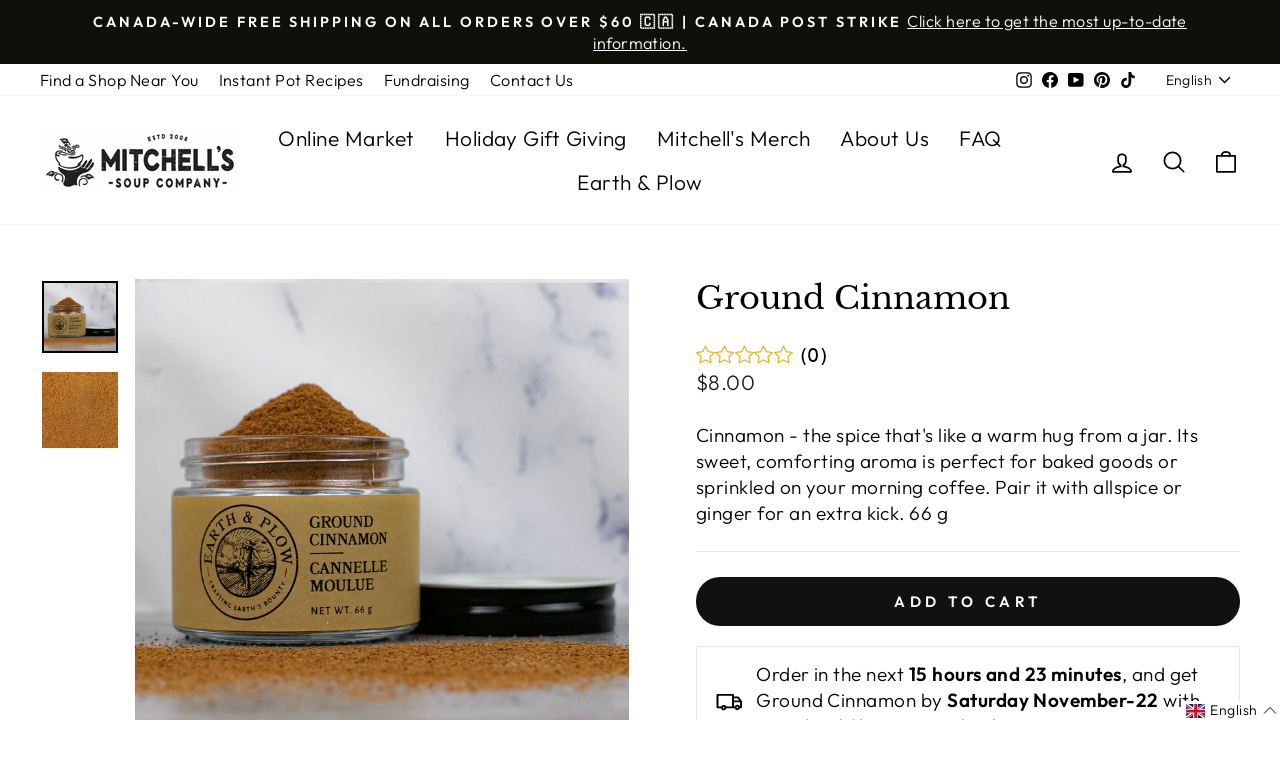

--- FILE ---
content_type: text/css
request_url: https://www.mitchellssoupco.ca/cdn/shop/t/68/assets/voltage.css?v=11870313183253197601762959964
body_size: -134
content:
.quick-atc.quick-atc-hover{position:absolute;top:50%;left:50%;width:100%;height:100%;background:transparent;transform:translate(-50%,-50%);z-index:10;opacity:0;transition:all .2s}.grid-product__image-mask:hover .quick-atc.quick-atc-hover{opacity:1}.quick-atc input[type=submit]{background-color:#fff}.quick-atc.quick-atc-hover input[type=submit]{position:absolute;top:50%;left:50%;transform:translate(-50%,-50%)}.tust-badges-pdp{display:flex;list-style:none;justify-content:center;gap:15px;margin-bottom:30px;margin-left:0}.tust-badges-pdp li{flex:0 1 100px;text-align:center}.tust-badges-pdp li{display:block}.get_it_by{display:flex;margin-top:20px;padding:14px 5px;border:1px solid var(--colorBorder);justify-content:space-between;align-items:center}.get_it_by svg{flex:0 1 25%;width:30px;height:30px}.get_it_by p{text-align:left;margin-bottom:0}.ad-promo-grid{position:relative}.ad-promo-grid .background-media-text__video{height:calc(100% - 81px)}.ad-promo-grid.background-media-text__video video{position:relative;width:100%;height:100%;-o-object-fit:cover;object-fit:cover;font-family:"object-fit: cover";top:0;padding-left:22px}.ad-promo-grid .image-ad-container{position:relative;top:0;left:0;width:100%}@media only screen and (max-width: 768px){.quick-atc input[type=submit]{padding:10px 5px;text-align:center}.tust-badges-pdp li{flex-basis:60px}}.companion-products .product-meta__title{text-transform:none;letter-spacing:0px;font-size:16px}
/*# sourceMappingURL=/cdn/shop/t/68/assets/voltage.css.map?v=11870313183253197601762959964 */


--- FILE ---
content_type: text/css
request_url: https://www.mitchellssoupco.ca/cdn/shop/t/68/assets/recipes.scss.css?v=115785458009685565001762959964
body_size: 613
content:
@charset "UTF-8";.reloading-recipes{border:1px solid #666;padding:30px;border-radius:10px;background:#f1f1ff;text-align:center}.recipe-card{border:1px solid #ddd;border-radius:5px;box-shadow:#ddd 5px 5px 20px;display:block;padding:15px;margin:20px 0}.recipe-card h3{margin-bottom:15px}.recipe-card h4{margin-top:10px;margin-bottom:10px}.recipe-card ul,.recipe-card ol{margin:10px 20px!important}.recipe-card .row.header{display:flex;flex-direction:row}.recipe-card .row.header .block{padding:10px}.recipe-card .row.header .block.content{flex-basis:50%;order:1}.recipe-card .row.header .block.image{flex-basis:50%;order:2}.recipe-card .share-buttons{text-align:center;margin:20px 0;display:flex;justify-content:center;flex-flow:row wrap}.recipe-card .share-button{padding:10px 20px!important;border:1px solid #000;transition:background .2s,color .2s,border-color .2s;color:#000;background:#fff;margin:10px}.recipe-card .share-button.facebook:hover{color:#fff!important;background:#4267b2;border-color:#4267b2}.recipe-card .share-button.pinterest:hover{color:#fff!important;background:#c8232c;border-color:#c8232c;cursor:pointer}.recipe-card .share-button.print:hover{color:#fff!important;background:#000;cursor:pointer}.recipe-card .share-button.twitter:hover{color:#fff!important;background:#1ea1f3;border-color:#1ea1f3;cursor:pointer}.recipe-card .ingred-instruction-tabs{display:none;padding:10px}.recipe-card .ingred-instruction-row{display:flex;flex-direction:row;margin-top:20px;padding-top:20px;border-top:1px solid #ddd}.recipe-card .ingred-instruction-row .block{padding:10px}.recipe-card .ingred-instruction-row .block.ingredients{flex-basis:36%}.recipe-card .ingred-instruction-row .block.instructions{flex-basis:63%}.recipe-card .nutrition-notes-row{display:flex;flex-direction:row;margin-top:20px;padding-top:20px;border-top:1px solid #ddd}.recipe-card .nutrition-notes-row .block{padding:10px}.recipe-card .nutrition-notes-row .block.nutrition{padding-right:30px}.recipe-card .nutrition-notes-row .block.instructions{flex-grow:4}.recipe-card .nutrition-notes-row .block.nutrition th,.recipe-card .nutrition-notes-row .block.nutrition td{border:none}.recipe-card .nutrition-notes-row .block.nutrition .performance-facts{border:1px solid black;margin:0;max-width:320px;width:320px;padding:.5rem}.recipe-card .nutrition-notes-row .block.nutrition .performance-facts table{border-collapse:collapse}.recipe-card .nutrition-notes-row .block.nutrition .performance-facts__title{font-weight:700;font-size:2rem;margin:0 0 .25rem}.recipe-card .nutrition-notes-row .block.nutrition .performance-facts__header{border-bottom:10px solid black;padding:0 0 .25rem;margin:0 0 .5rem}.recipe-card .nutrition-notes-row .block.nutrition .performance-facts__header p{margin:0}.recipe-card .nutrition-notes-row .block.nutrition .performance-facts__table,.recipe-card .nutrition-notes-row .block.nutrition .performance-facts__table--small,.recipe-card .nutrition-notes-row .block.nutrition .performance-facts__table--grid{width:100%}.recipe-card .nutrition-notes-row .block.nutrition .performance-facts__table thead tr th,.recipe-card .nutrition-notes-row .block.nutrition .performance-facts__table--small thead tr th,.recipe-card .nutrition-notes-row .block.nutrition .performance-facts__table--grid thead tr th,.recipe-card .nutrition-notes-row .block.nutrition .performance-facts__table thead tr td,.recipe-card .nutrition-notes-row .block.nutrition .performance-facts__table--small thead tr td,.recipe-card .nutrition-notes-row .block.nutrition .performance-facts__table--grid thead tr td{border:0}.recipe-card .nutrition-notes-row .block.nutrition .performance-facts__table th,.recipe-card .nutrition-notes-row .block.nutrition .performance-facts__table--small th,.recipe-card .nutrition-notes-row .block.nutrition .performance-facts__table--grid th,.recipe-card .nutrition-notes-row .block.nutrition .performance-facts__table td,.recipe-card .nutrition-notes-row .block.nutrition .performance-facts__table--small td,.recipe-card .nutrition-notes-row .block.nutrition .performance-facts__table--grid td{font-weight:400;text-align:left;padding:.25rem 0;border-top:1px solid black;white-space:nowrap}.recipe-card .nutrition-notes-row .block.nutrition .performance-facts__table .secondary th,.recipe-card .nutrition-notes-row .block.nutrition .performance-facts__table--small .secondary th,.recipe-card .nutrition-notes-row .block.nutrition .performance-facts__table--grid .secondary th{padding-left:5%}.recipe-card .nutrition-notes-row .block.nutrition .performance-facts__table td:last-child,.recipe-card .nutrition-notes-row .block.nutrition .performance-facts__table--small td:last-child,.recipe-card .nutrition-notes-row .block.nutrition .performance-facts__table--grid td:last-child{text-align:right}.recipe-card .nutrition-notes-row .block.nutrition .performance-facts__table .blank-cell,.recipe-card .nutrition-notes-row .block.nutrition .performance-facts__table--small .blank-cell,.recipe-card .nutrition-notes-row .block.nutrition .performance-facts__table--grid .blank-cell{width:10px;border-top:0}.recipe-card .nutrition-notes-row .block.nutrition .performance-facts__table .thick-row th,.recipe-card .nutrition-notes-row .block.nutrition .performance-facts__table--small .thick-row th,.recipe-card .nutrition-notes-row .block.nutrition .performance-facts__table--grid .thick-row th,.recipe-card .nutrition-notes-row .block.nutrition .performance-facts__table .thick-row td,.recipe-card .nutrition-notes-row .block.nutrition .performance-facts__table--small .thick-row td,.recipe-card .nutrition-notes-row .block.nutrition .performance-facts__table--grid .thick-row td{border-top-width:5px}.recipe-card .nutrition-notes-row .block.nutrition .small-info{font-size:.7rem}.recipe-card .nutrition-notes-row .block.nutrition .performance-facts__table--small{border-bottom:1px solid #999;margin:0 0 .5rem}.recipe-card .nutrition-notes-row .block.nutrition .performance-facts__table--small thead tr{border-bottom:1px solid black}.recipe-card .nutrition-notes-row .block.nutrition .performance-facts__table--small td:last-child{text-align:left}.recipe-card .nutrition-notes-row .block.nutrition .performance-facts__table--small th,.recipe-card .nutrition-notes-row .block.nutrition .performance-facts__table--small td{border:0;padding:0}.recipe-card .nutrition-notes-row .block.nutrition .performance-facts__table--grid{margin:0 0 .5rem}.recipe-card .nutrition-notes-row .block.nutrition .performance-facts__table--grid td:last-child{text-align:left}.recipe-card .nutrition-notes-row .block.nutrition .performance-facts__table--grid td:last-child:before{content:"\2022";font-weight:700;margin:0 .25rem 0 0}.recipe-card .nutrition-notes-row .block.nutrition .text-center{text-align:center}.recipe-card .nutrition-notes-row .block.nutrition .thick-end{border-bottom:10px solid black}.recipe-card .nutrition-notes-row .block.nutrition .thin-end{border-bottom:1px solid black}@media screen and (max-width: 768px){.recipe-card{border:1px solid #ddd;border-radius:5px;box-shadow:#ddd 3px 3px 10px;display:block;padding:10px;margin:10px 0}.recipe-card .row.header{display:flex;flex-direction:row;flex-wrap:wrap}.recipe-card .row.header .block{padding:5px}.recipe-card .row.header .block.content{flex-basis:100%;order:2}.recipe-card .row.header .block.image{flex-basis:100%;order:1;margin-bottom:10px}.recipe-card .ingred-instruction-tabs{display:flex;flex-direction:row;margin-top:20px;padding:0;border-top:1px solid #ddd}.recipe-card .ingred-instruction-tabs .block{flex-basis:50%}.recipe-card .ingred-instruction-tabs .block h3{padding:20px 20px 5px;margin:0 0 15px}.recipe-card .ingred-instruction-tabs .block div.active h3{border-bottom:3px solid #ddd}.recipe-card .ingred-instruction-row{display:flex;flex-direction:row;flex-wrap:wrap;margin-top:0;padding-top:0;border-top:none}.recipe-card .ingred-instruction-row .block{padding:10px}.recipe-card .ingred-instruction-row .block.ingredients{flex-basis:100%}.recipe-card .ingred-instruction-row .block.instructions{flex-basis:100%;display:none}.recipe-card .ingred-instruction-row h3.title{display:none}.recipe-card .nutrition-notes-row{display:flex;flex-direction:row;flex-wrap:wrap;margin-top:20px;padding-top:20px;border-top:1px solid #ddd}.recipe-card .nutrition-notes-row .block{padding:10px}.recipe-card .nutrition-notes-row .block.nutrition{padding-right:10px;margin-bottom:20px;max-width:100%}.recipe-card .nutrition-notes-row .block.instructions{flex-grow:4}.recipe-card .nutrition-notes-row .block.nutrition .performance-facts{border:1px solid black;margin:0;max-width:100%;width:100%;padding:.5rem}.recipe-card .nutrition-notes-row .block.nutrition .performance-facts table{border-collapse:collapse}.recipe-card .nutrition-notes-row .block.nutrition .performance-facts__title{font-weight:700;font-size:2rem;margin:0 0 .25rem}.recipe-card .nutrition-notes-row .block.nutrition .performance-facts__header{border-bottom:10px solid black;padding:0 0 .25rem;margin:0 0 .5rem}.recipe-card .nutrition-notes-row .block.nutrition .performance-facts__header p{margin:0}.recipe-card .nutrition-notes-row .block.nutrition .performance-facts__table,.recipe-card .nutrition-notes-row .block.nutrition .performance-facts__table--small,.recipe-card .nutrition-notes-row .block.nutrition .performance-facts__table--grid{width:100%}.recipe-card .nutrition-notes-row .block.nutrition .performance-facts__table thead tr,.recipe-card .nutrition-notes-row .block.nutrition .performance-facts__table--small thead tr,.recipe-card .nutrition-notes-row .block.nutrition .performance-facts__table--grid thead tr,.recipe-card .nutrition-notes-row .block.nutrition .performance-facts__table th,.recipe-card .nutrition-notes-row .block.nutrition .performance-facts__table--small th,.recipe-card .nutrition-notes-row .block.nutrition .performance-facts__table--grid th,.recipe-card .nutrition-notes-row .block.nutrition .performance-facts__table td,.recipe-card .nutrition-notes-row .block.nutrition .performance-facts__table--small td,.recipe-card .nutrition-notes-row .block.nutrition .performance-facts__table--grid td,.recipe-card .nutrition-notes-row .block.nutrition .performance-facts__table thead tr th,.recipe-card .nutrition-notes-row .block.nutrition .performance-facts__table--small thead tr th,.recipe-card .nutrition-notes-row .block.nutrition .performance-facts__table--grid thead tr th,.recipe-card .nutrition-notes-row .block.nutrition .performance-facts__table thead tr td,.recipe-card .nutrition-notes-row .block.nutrition .performance-facts__table--small thead tr td,.recipe-card .nutrition-notes-row .block.nutrition .performance-facts__table--grid thead tr td,.recipe-card .nutrition-notes-row .block.nutrition .performance-facts__table th th,.recipe-card .nutrition-notes-row .block.nutrition .performance-facts__table--small th th,.recipe-card .nutrition-notes-row .block.nutrition .performance-facts__table--grid th th,.recipe-card .nutrition-notes-row .block.nutrition .performance-facts__table th td,.recipe-card .nutrition-notes-row .block.nutrition .performance-facts__table--small th td,.recipe-card .nutrition-notes-row .block.nutrition .performance-facts__table--grid th td,.recipe-card .nutrition-notes-row .block.nutrition .performance-facts__table td th,.recipe-card .nutrition-notes-row .block.nutrition .performance-facts__table--small td th,.recipe-card .nutrition-notes-row .block.nutrition .performance-facts__table--grid td th,.recipe-card .nutrition-notes-row .block.nutrition .performance-facts__table td td,.recipe-card .nutrition-notes-row .block.nutrition .performance-facts__table--small td td,.recipe-card .nutrition-notes-row .block.nutrition .performance-facts__table--grid td td{border:none}.recipe-card .nutrition-notes-row .block.nutrition .performance-facts__table th,.recipe-card .nutrition-notes-row .block.nutrition .performance-facts__table--small th,.recipe-card .nutrition-notes-row .block.nutrition .performance-facts__table--grid th,.recipe-card .nutrition-notes-row .block.nutrition .performance-facts__table td,.recipe-card .nutrition-notes-row .block.nutrition .performance-facts__table--small td,.recipe-card .nutrition-notes-row .block.nutrition .performance-facts__table--grid td{font-weight:400;text-align:left;padding:.25rem 0;border-top:1px solid black;white-space:nowrap}.recipe-card .nutrition-notes-row .block.nutrition .performance-facts__table .secondary th,.recipe-card .nutrition-notes-row .block.nutrition .performance-facts__table--small .secondary th,.recipe-card .nutrition-notes-row .block.nutrition .performance-facts__table--grid .secondary th{padding-left:5%}.recipe-card .nutrition-notes-row .block.nutrition .performance-facts__table td:last-child,.recipe-card .nutrition-notes-row .block.nutrition .performance-facts__table--small td:last-child,.recipe-card .nutrition-notes-row .block.nutrition .performance-facts__table--grid td:last-child{text-align:right}.recipe-card .nutrition-notes-row .block.nutrition .performance-facts__table .blank-cell,.recipe-card .nutrition-notes-row .block.nutrition .performance-facts__table--small .blank-cell,.recipe-card .nutrition-notes-row .block.nutrition .performance-facts__table--grid .blank-cell{width:10px;border-top:0}.recipe-card .nutrition-notes-row .block.nutrition .performance-facts__table .thick-row th,.recipe-card .nutrition-notes-row .block.nutrition .performance-facts__table--small .thick-row th,.recipe-card .nutrition-notes-row .block.nutrition .performance-facts__table--grid .thick-row th,.recipe-card .nutrition-notes-row .block.nutrition .performance-facts__table .thick-row td,.recipe-card .nutrition-notes-row .block.nutrition .performance-facts__table--small .thick-row td,.recipe-card .nutrition-notes-row .block.nutrition .performance-facts__table--grid .thick-row td{border-top-width:5px}.recipe-card .nutrition-notes-row .block.nutrition .small-info{font-size:.7rem}.recipe-card .nutrition-notes-row .block.nutrition .performance-facts__table--small{border-bottom:1px solid #999;margin:0 0 .5rem}.recipe-card .nutrition-notes-row .block.nutrition .performance-facts__table--small thead tr{border-bottom:1px solid black}.recipe-card .nutrition-notes-row .block.nutrition .performance-facts__table--small td:last-child{text-align:left}.recipe-card .nutrition-notes-row .block.nutrition .performance-facts__table--small th,.recipe-card .nutrition-notes-row .block.nutrition .performance-facts__table--small td{border:0;padding:0}.recipe-card .nutrition-notes-row .block.nutrition .performance-facts__table--grid{margin:0 0 .5rem}.recipe-card .nutrition-notes-row .block.nutrition .performance-facts__table--grid td:last-child{text-align:left}.recipe-card .nutrition-notes-row .block.nutrition .performance-facts__table--grid td:last-child:before{content:"\2022";font-weight:700;margin:0 .25rem 0 0}.recipe-card .nutrition-notes-row .block.nutrition .text-center{text-align:center}.recipe-card .nutrition-notes-row .block.nutrition .thick-end{border-bottom:10px solid black}.recipe-card .nutrition-notes-row .block.nutrition .thin-end{border-bottom:1px solid black}}@media print{@page{margin:0}body{margin:.5cm}#shopify-section-header,#shopify-section-footer,#preview-bar-iframe,.ingred-instruction-tabs,.share-buttons,.hide-print{display:none!important}.pagebreakbefore{page-break-before:always;padding-top:1cm}.small-up--one-half{width:45%}.print-logo{display:block;text-align:center}.avoid-page-break{page-break-inside:avoid;padding-top:1cm}.recipe-card{border:none;max-width:100%;box-shadow:none;display:block}}
/*# sourceMappingURL=/cdn/shop/t/68/assets/recipes.scss.css.map?v=115785458009685565001762959964 */


--- FILE ---
content_type: text/javascript
request_url: https://www.mitchellssoupco.ca/cdn/shop/t/68/assets/voltage-addons-bundle.min.js?v=114722733810826855571762959964
body_size: 11571
content:
/* Version: 2.1.0-mitchells - March 24, 2022 22:06:11 */ ! function() {
    "use strict";

    function t(t, n) {
        var e = Object.keys(t);
        if (Object.getOwnPropertySymbols) {
            var r = Object.getOwnPropertySymbols(t);
            n && (r = r.filter((function(n) {
                return Object.getOwnPropertyDescriptor(t, n).enumerable
            }))), e.push.apply(e, r)
        }
        return e
    }

    function n(n) {
        for (var e = 1; e < arguments.length; e++) {
            var r = null != arguments[e] ? arguments[e] : {};
            e % 2 ? t(Object(r), !0).forEach((function(t) {
                u(n, t, r[t])
            })) : Object.getOwnPropertyDescriptors ? Object.defineProperties(n, Object.getOwnPropertyDescriptors(r)) : t(Object(r)).forEach((function(t) {
                Object.defineProperty(n, t, Object.getOwnPropertyDescriptor(r, t))
            }))
        }
        return n
    }

    function e(t) {
        return e = "function" == typeof Symbol && "symbol" == typeof Symbol.iterator ? function(t) {
            return typeof t
        } : function(t) {
            return t && "function" == typeof Symbol && t.constructor === Symbol && t !== Symbol.prototype ? "symbol" : typeof t
        }, e(t)
    }

    function r(t, n) {
        if (!(t instanceof n)) throw new TypeError("Cannot call a class as a function")
    }

    function o(t, n) {
        for (var e = 0; e < n.length; e++) {
            var r = n[e];
            r.enumerable = r.enumerable || !1, r.configurable = !0, "value" in r && (r.writable = !0), Object.defineProperty(t, r.key, r)
        }
    }

    function i(t, n, e) {
        return n && o(t.prototype, n), e && o(t, e), Object.defineProperty(t, "prototype", {
            writable: !1
        }), t
    }

    function u(t, n, e) {
        return n in t ? Object.defineProperty(t, n, {
            value: e,
            enumerable: !0,
            configurable: !0,
            writable: !0
        }) : t[n] = e, t
    }

    function a(t, n) {
        return function(t) {
            if (Array.isArray(t)) return t
        }(t) || function(t, n) {
            var e = null == t ? null : "undefined" != typeof Symbol && t[Symbol.iterator] || t["@@iterator"];
            if (null == e) return;
            var r, o, i = [],
                u = !0,
                a = !1;
            try {
                for (e = e.call(t); !(u = (r = e.next()).done) && (i.push(r.value), !n || i.length !== n); u = !0);
            } catch (t) {
                a = !0, o = t
            } finally {
                try {
                    u || null == e.return || e.return()
                } finally {
                    if (a) throw o
                }
            }
            return i
        }(t, n) || l(t, n) || function() {
            throw new TypeError("Invalid attempt to destructure non-iterable instance.\nIn order to be iterable, non-array objects must have a [Symbol.iterator]() method.")
        }()
    }

    function c(t) {
        return function(t) {
            if (Array.isArray(t)) return s(t)
        }(t) || function(t) {
            if ("undefined" != typeof Symbol && null != t[Symbol.iterator] || null != t["@@iterator"]) return Array.from(t)
        }(t) || l(t) || function() {
            throw new TypeError("Invalid attempt to spread non-iterable instance.\nIn order to be iterable, non-array objects must have a [Symbol.iterator]() method.")
        }()
    }

    function l(t, n) {
        if (t) {
            if ("string" == typeof t) return s(t, n);
            var e = Object.prototype.toString.call(t).slice(8, -1);
            return "Object" === e && t.constructor && (e = t.constructor.name), "Map" === e || "Set" === e ? Array.from(t) : "Arguments" === e || /^(?:Ui|I)nt(?:8|16|32)(?:Clamped)?Array$/.test(e) ? s(t, n) : void 0
        }
    }

    function s(t, n) {
        (null == n || n > t.length) && (n = t.length);
        for (var e = 0, r = new Array(n); e < n; e++) r[e] = t[e];
        return r
    }

    function f(t, n) {
        var e = "undefined" != typeof Symbol && t[Symbol.iterator] || t["@@iterator"];
        if (!e) {
            if (Array.isArray(t) || (e = l(t)) || n && t && "number" == typeof t.length) {
                e && (t = e);
                var r = 0,
                    o = function() {};
                return {
                    s: o,
                    n: function() {
                        return r >= t.length ? {
                            done: !0
                        } : {
                            done: !1,
                            value: t[r++]
                        }
                    },
                    e: function(t) {
                        throw t
                    },
                    f: o
                }
            }
            throw new TypeError("Invalid attempt to iterate non-iterable instance.\nIn order to be iterable, non-array objects must have a [Symbol.iterator]() method.")
        }
        var i, u = !0,
            a = !1;
        return {
            s: function() {
                e = e.call(t)
            },
            n: function() {
                var t = e.next();
                return u = t.done, t
            },
            e: function(t) {
                a = !0, i = t
            },
            f: function() {
                try {
                    u || null == e.return || e.return()
                } finally {
                    if (a) throw i
                }
            }
        }
    }

    function d() {}
    var p, v = function(t) {
        return t
    };

    function h(t) {
        return t()
    }

    function m() {
        return Object.create(null)
    }

    function y(t) {
        t.forEach(h)
    }

    function g(t) {
        return "function" == typeof t
    }

    function b(t, n) {
        return t != t ? n == n : t !== n || t && "object" === e(t) || "function" == typeof t
    }

    function _(t, n) {
        return p || (p = document.createElement("a")), p.href = n, t === p.href
    }

    function w(t, n, e) {
        t.$$.on_destroy.push(function(t) {
            if (null == t) return d;
            for (var n = arguments.length, e = new Array(n > 1 ? n - 1 : 0), r = 1; r < n; r++) e[r - 1] = arguments[r];
            var o = t.subscribe.apply(t, e);
            return o.unsubscribe ? function() {
                return o.unsubscribe()
            } : o
        }(n, e))
    }
    var $ = "undefined" != typeof window,
        S = $ ? function() {
            return window.performance.now()
        } : function() {
            return Date.now()
        },
        k = $ ? function(t) {
            return requestAnimationFrame(t)
        } : d,
        E = new Set;

    function O(t) {
        E.forEach((function(n) {
            n.c(t) || (E.delete(n), n.f())
        })), 0 !== E.size && k(O)
    }

    function x(t, n) {
        t.appendChild(n)
    }

    function j(t) {
        if (!t) return document;
        var n = t.getRootNode ? t.getRootNode() : t.ownerDocument;
        return n && n.host ? n : t.ownerDocument
    }

    function A(t) {
        var n = C("style");
        return function(t, n) {
            x(t.head || t, n)
        }(j(t), n), n.sheet
    }

    function P(t, n, e) {
        t.insertBefore(n, e || null)
    }

    function I(t) {
        t.parentNode.removeChild(t)
    }

    function C(t) {
        return document.createElement(t)
    }

    function q(t) {
        return document.createTextNode(t)
    }

    function M() {
        return q(" ")
    }

    function D() {
        return q("")
    }

    function N(t, n, e, r) {
        return t.addEventListener(n, e, r),
            function() {
                return t.removeEventListener(n, e, r)
            }
    }

    function L(t, n, e) {
        null == e ? t.removeAttribute(n) : t.getAttribute(n) !== e && t.setAttribute(n, e)
    }

    function T(t) {
        return Array.from(t.childNodes)
    }

    function F(t, n) {
        n = "" + n, t.wholeText !== n && (t.data = n)
    }

    function R(t, n, e, r) {
        null === e ? t.style.removeProperty(n) : t.style.setProperty(n, e, r ? "important" : "")
    }

    function B(t, n) {
        for (var e = 0; e < t.options.length; e += 1) {
            var r = t.options[e];
            if (r.__value === n) return void(r.selected = !0)
        }
        t.selectedIndex = -1
    }

    function J(t, n, e) {
        t.classList[e ? "add" : "remove"](n)
    }
    var G, U = function() {
            function t() {
                r(this, t), this.e = this.n = null
            }
            return i(t, [{
                key: "c",
                value: function(t) {
                    this.h(t)
                }
            }, {
                key: "m",
                value: function(t, n) {
                    var e = arguments.length > 2 && void 0 !== arguments[2] ? arguments[2] : null;
                    this.e || (this.e = C(n.nodeName), this.t = n, this.c(t)), this.i(e)
                }
            }, {
                key: "h",
                value: function(t) {
                    this.e.innerHTML = t, this.n = Array.from(this.e.childNodes)
                }
            }, {
                key: "i",
                value: function(t) {
                    for (var n = 0; n < this.n.length; n += 1) P(this.t, this.n[n], t)
                }
            }, {
                key: "p",
                value: function(t) {
                    this.d(), this.h(t), this.i(this.a)
                }
            }, {
                key: "d",
                value: function() {
                    this.n.forEach(I)
                }
            }]), t
        }(),
        V = new Map,
        Y = 0;

    function z(t) {
        for (var n = 5381, e = t.length; e--;) n = (n << 5) - n ^ t.charCodeAt(e);
        return n >>> 0
    }

    function H(t, n) {
        var e = {
            stylesheet: A(n),
            rules: {}
        };
        return V.set(t, e), e
    }

    function K(t, n, e, r, o, i, u) {
        for (var a = arguments.length > 7 && void 0 !== arguments[7] ? arguments[7] : 0, c = 16.666 / r, l = "{\n", s = 0; s <= 1; s += c) {
            var f = n + (e - n) * i(s);
            l += 100 * s + "%{".concat(u(f, 1 - f), "}\n")
        }
        var d = l + "100% {".concat(u(e, 1 - e), "}\n}"),
            p = "__svelte_".concat(z(d), "_").concat(a),
            v = j(t),
            h = V.get(v) || H(v, t),
            m = h.stylesheet,
            y = h.rules;
        y[p] || (y[p] = !0, m.insertRule("@keyframes ".concat(p, " ").concat(d), m.cssRules.length));
        var g = t.style.animation || "";
        return t.style.animation = "".concat(g ? "".concat(g, ", ") : "").concat(p, " ").concat(r, "ms linear ").concat(o, "ms 1 both"), Y += 1, p
    }

    function Q(t, n) {
        var e = (t.style.animation || "").split(", "),
            r = e.filter(n ? function(t) {
                return t.indexOf(n) < 0
            } : function(t) {
                return -1 === t.indexOf("__svelte")
            }),
            o = e.length - r.length;
        o && (t.style.animation = r.join(", "), (Y -= o) || k((function() {
            Y || (V.forEach((function(t) {
                for (var n = t.stylesheet, e = n.cssRules.length; e--;) n.deleteRule(e);
                t.rules = {}
            })), V.clear())
        })))
    }

    function W(t) {
        G = t
    }
    var X = [],
        Z = [],
        tt = [],
        nt = [],
        et = Promise.resolve(),
        rt = !1;

    function ot(t) {
        tt.push(t)
    }
    var it, ut = new Set,
        at = 0;

    function ct() {
        var t = G;
        do {
            for (; at < X.length;) {
                var n = X[at];
                at++, W(n), lt(n.$$)
            }
            for (W(null), X.length = 0, at = 0; Z.length;) Z.pop()();
            for (var e = 0; e < tt.length; e += 1) {
                var r = tt[e];
                ut.has(r) || (ut.add(r), r())
            }
            tt.length = 0
        } while (X.length);
        for (; nt.length;) nt.pop()();
        rt = !1, ut.clear(), W(t)
    }

    function lt(t) {
        if (null !== t.fragment) {
            t.update(), y(t.before_update);
            var n = t.dirty;
            t.dirty = [-1], t.fragment && t.fragment.p(t.ctx, n), t.after_update.forEach(ot)
        }
    }

    function st(t, n, e) {
        t.dispatchEvent(function(t, n) {
            var e = arguments.length > 2 && void 0 !== arguments[2] && arguments[2],
                r = document.createEvent("CustomEvent");
            return r.initCustomEvent(t, e, !1, n), r
        }("".concat(n ? "intro" : "outro").concat(e)))
    }
    var ft, dt = new Set;

    function pt() {
        ft = {
            r: 0,
            c: [],
            p: ft
        }
    }

    function vt() {
        ft.r || y(ft.c), ft = ft.p
    }

    function ht(t, n) {
        t && t.i && (dt.delete(t), t.i(n))
    }

    function mt(t, n, e, r) {
        if (t && t.o) {
            if (dt.has(t)) return;
            dt.add(t), ft.c.push((function() {
                dt.delete(t), r && (e && t.d(1), r())
            })), t.o(n)
        }
    }
    var yt = {
        duration: 0
    };

    function gt(t, n, e, r) {
        var o = n(t, e),
            i = r ? 0 : 1,
            u = null,
            a = null,
            c = null;

        function l() {
            c && Q(t, c)
        }

        function s(t, n) {
            var e = t.b - i;
            return n *= Math.abs(e), {
                a: i,
                b: t.b,
                d: e,
                duration: n,
                start: t.start,
                end: t.start + n,
                group: t.group
            }
        }

        function f(n) {
            var e, r = o || yt,
                f = r.delay,
                p = void 0 === f ? 0 : f,
                h = r.duration,
                m = void 0 === h ? 300 : h,
                g = r.easing,
                b = void 0 === g ? v : g,
                _ = r.tick,
                w = void 0 === _ ? d : _,
                $ = r.css,
                x = {
                    start: S() + p,
                    b: n
                };
            n || (x.group = ft, ft.r += 1), u || a ? a = x : ($ && (l(), c = K(t, i, n, m, p, b, $)), n && w(0, 1), u = s(x, m), ot((function() {
                return st(t, n, "start")
            })), e = function(n) {
                if (a && n > a.start && (u = s(a, m), a = null, st(t, u.b, "start"), $ && (l(), c = K(t, i, u.b, u.duration, 0, b, o.css))), u)
                    if (n >= u.end) w(i = u.b, 1 - i), st(t, u.b, "end"), a || (u.b ? l() : --u.group.r || y(u.group.c)), u = null;
                    else if (n >= u.start) {
                    var e = n - u.start;
                    i = u.a + u.d * b(e / u.duration), w(i, 1 - i)
                }
                return !(!u && !a)
            }, 0 === E.size && k(O), new Promise((function(t) {
                E.add({
                    c: e,
                    f: t
                })
            })))
        }
        return {
            run: function(t) {
                g(o) ? (it || (it = Promise.resolve()).then((function() {
                    it = null
                })), it).then((function() {
                    o = o(), f(t)
                })) : f(t)
            },
            end: function() {
                l(), u = a = null
            }
        }
    }

    function bt(t, n) {
        t.d(1), n.delete(t.key)
    }

    function _t(t, n) {
        mt(t, 1, 1, (function() {
            n.delete(t.key)
        }))
    }

    function wt(t, n, e, r, o, i, u, a, c, l, s, f) {
        for (var d = t.length, p = i.length, v = d, h = {}; v--;) h[t[v].key] = v;
        var m = [],
            y = new Map,
            g = new Map;
        for (v = p; v--;) {
            var b = f(o, i, v),
                _ = e(b),
                w = u.get(_);
            w ? r && w.p(b, n) : (w = l(_, b)).c(), y.set(_, m[v] = w), _ in h && g.set(_, Math.abs(v - h[_]))
        }
        var $ = new Set,
            S = new Set;

        function k(t) {
            ht(t, 1), t.m(a, s), u.set(t.key, t), s = t.first, p--
        }
        for (; d && p;) {
            var E = m[p - 1],
                O = t[d - 1],
                x = E.key,
                j = O.key;
            E === O ? (s = E.first, d--, p--) : y.has(j) ? !u.has(x) || $.has(x) ? k(E) : S.has(j) ? d-- : g.get(x) > g.get(j) ? (S.add(x), k(E)) : ($.add(j), d--) : (c(O, u), d--)
        }
        for (; d--;) {
            var A = t[d];
            y.has(A.key) || c(A, u)
        }
        for (; p;) k(m[p - 1]);
        return m
    }

    function $t(t, n, e, r) {
        var o = t.$$,
            i = o.fragment,
            u = o.on_mount,
            a = o.on_destroy,
            l = o.after_update;
        i && i.m(n, e), r || ot((function() {
            var n = u.map(h).filter(g);
            a ? a.push.apply(a, c(n)) : y(n), t.$$.on_mount = []
        })), l.forEach(ot)
    }

    function St(t, n) {
        -1 === t.$$.dirty[0] && (X.push(t), rt || (rt = !0, et.then(ct)), t.$$.dirty.fill(0)), t.$$.dirty[n / 31 | 0] |= 1 << n % 31
    }

    function kt(t, n, e, r, o, i, u) {
        var a = arguments.length > 7 && void 0 !== arguments[7] ? arguments[7] : [-1],
            c = G;
        W(t);
        var l = t.$$ = {
            fragment: null,
            ctx: null,
            props: i,
            update: d,
            not_equal: o,
            bound: m(),
            on_mount: [],
            on_destroy: [],
            on_disconnect: [],
            before_update: [],
            after_update: [],
            context: new Map(n.context || (c ? c.$$.context : [])),
            callbacks: m(),
            dirty: a,
            skip_bound: !1,
            root: n.target || c.$$.root
        };
        u && u(l.root);
        var s = !1;
        if (l.ctx = e ? e(t, n.props || {}, (function(n, e) {
                var r = !(arguments.length <= 2) && arguments.length - 2 ? arguments.length <= 2 ? void 0 : arguments[2] : e;
                return l.ctx && o(l.ctx[n], l.ctx[n] = r) && (!l.skip_bound && l.bound[n] && l.bound[n](r), s && St(t, n)), e
            })) : [], l.update(), s = !0, y(l.before_update), l.fragment = !!r && r(l.ctx), n.target) {
            if (n.hydrate) {
                var f = T(n.target);
                l.fragment && l.fragment.l(f), f.forEach(I)
            } else l.fragment && l.fragment.c();
            n.intro && ht(t.$$.fragment), $t(t, n.target, n.anchor, n.customElement), ct()
        }
        W(c)
    }
    var Et = function() {
            function t() {
                r(this, t)
            }
            return i(t, [{
                key: "$destroy",
                value: function() {
                    var t, n;
                    t = 1, null !== (n = this.$$).fragment && (y(n.on_destroy), n.fragment && n.fragment.d(t), n.on_destroy = n.fragment = null, n.ctx = []), this.$destroy = d
                }
            }, {
                key: "$on",
                value: function(t, n) {
                    var e = this.$$.callbacks[t] || (this.$$.callbacks[t] = []);
                    return e.push(n),
                        function() {
                            var t = e.indexOf(n); - 1 !== t && e.splice(t, 1)
                        }
                }
            }, {
                key: "$set",
                value: function(t) {
                    var n;
                    this.$$set && (n = t, 0 !== Object.keys(n).length) && (this.$$.skip_bound = !0, this.$$set(t), this.$$.skip_bound = !1)
                }
            }]), t
        }(),
        Ot = [];

    function xt(t) {
        var n, e = arguments.length > 1 && void 0 !== arguments[1] ? arguments[1] : d,
            r = new Set;

        function o(e) {
            if (b(t, e) && (t = e, n)) {
                var o, i = !Ot.length,
                    u = f(r);
                try {
                    for (u.s(); !(o = u.n()).done;) {
                        var a = o.value;
                        a[1](), Ot.push(a, t)
                    }
                } catch (t) {
                    u.e(t)
                } finally {
                    u.f()
                }
                if (i) {
                    for (var c = 0; c < Ot.length; c += 2) Ot[c][0](Ot[c + 1]);
                    Ot.length = 0
                }
            }
        }

        function i(n) {
            o(n(t))
        }

        function u(i) {
            var u = arguments.length > 1 && void 0 !== arguments[1] ? arguments[1] : d,
                a = [i, u];
            return r.add(a), 1 === r.size && (n = e(o) || d), i(t),
                function() {
                    r.delete(a), 0 === r.size && (n(), n = null)
                }
        }
        return {
            set: o,
            update: i,
            subscribe: u
        }
    }
    var jt = "POST",
        At = {
            method: "GET",
            headers: {
                "Content-Type": "application/json"
            }
        };

    function Pt(t) {
        var e = arguments.length > 1 && void 0 !== arguments[1] ? arguments[1] : At;
        return new Promise((function(r, o) {
            fetch(t, n(n({}, e), {}, {
                method: "GET"
            })).then((function(t) {
                return t.json()
            })).then((function(t) {
                return r(t)
            })).catch((function(t) {
                return o(t)
            }))
        }))
    }

    function It(t, e) {
        var r = arguments.length > 2 && void 0 !== arguments[2] ? arguments[2] : At,
            o = e instanceof FormData,
            i = n(n({}, r), {}, {
                method: jt,
                headers: n({
                    "Content-Type": o ? "multipart/form-data" : "application/json"
                }, r.headers)
            }),
            u = o ? e : JSON.stringify(e);
        return new Promise((function(e, r) {
            fetch(t, n(n({}, i), {}, {
                body: u
            })).then((function(t) {
                return t.json()
            })).then((function(t) {
                return e(t)
            })).catch((function(t) {
                return r(t)
            }))
        }))
    }

    function Ct(t, n) {
        var e = arguments.length > 2 && void 0 !== arguments[2] ? arguments[2] : 7,
            r = new Date;
        r.setDate(r.getDate() + e);
        var o = JSON.stringify({
            value: n,
            expires: r.toJSON()
        });
        return localStorage.setItem(t, o), n
    }

    function qt(t) {
        var n = localStorage.getItem(t);
        try {
            if (null === n) throw Error("limitedStorage failed to find ".concat(t));
            var e = JSON.parse(n),
                r = new Date,
                o = new Date(e.expires);
            return r >= o ? (localStorage.removeItem(t), null) : e.value
        } catch (t) {
            return null
        }
    }
    var Mt = {
            set: Ct,
            get: qt
        },
        Dt = "2.1.0-mitchells";

    function Nt(t) {
        var n = "/products/".concat(t.handle, ".json");
        return new Promise((function(e) {
            Pt(n).then((function(n) {
                var r = n.product;
                e(u({}, t.id, r.tags.split(", ")))
            })).catch((function() {
                return e(u({}, t.id, []))
            }))
        }))
    }

    function Lt(t) {
        var n = [new CustomEvent("cart:build")];
        void 0 !== t && n.push(new CustomEvent("cart:updated", {
            detail: {
                cart: t
            }
        })), n.forEach((function(t) {
            return document.dispatchEvent(t)
        }))
    }
    var Tt = "voltage_addons_data";

    function Ft(t, e) {
        return Rt(e) ? function(t, e) {
            var r = t.findIndex((function(t) {
                return t.key === e.key
            }));
            if (r > -1) {
                var o = c(t),
                    i = t[r];
                if (void 0 === i) throw Error("Unexpected index error.");
                return o[r] = n(n({}, i), e), o
            }
            return [e].concat(c(t))
        }(t, e) : e.items
    }
    var Rt = function(t) {
        return void 0 !== t.product_id
    };

    function Bt(t) {
        var e = t.items,
            r = t.attributes,
            o = t.note,
            i = t.cart_level_discount_applications;
        return new Promise((function(u) {
            (function(t) {
                var e = function(t, e) {
                        return n(n({}, t), e)
                    },
                    r = t.items;
                return new Promise((function(t) {
                    Promise.all(r.map(Nt)).then((function(n) {
                        t(n.reduce(e, {}))
                    }))
                }))
            })(t).then((function(t) {
                var n = {
                    items: e,
                    item_tags: t,
                    attributes: r,
                    note: null === o ? "" : o,
                    discounts: i,
                    version: Dt
                };
                u(Mt.set(Tt, n))
            })).catch((function(t) {
                console.error("Failed to create and store new app storage."), console.error(t)
            }))
        }))
    }

    function Jt(t) {
        var e = Mt.get(Tt);
        if (null === e || e.version !== Dt) return Rt(t) ? new Promise((function(t) {
            Pt("/cart.js").then((function(n) {
                t(Bt(n))
            }))
        })) : Bt(t);
        var r = Rt(t),
            o = Ft(e.items, t),
            i = r ? e.attributes : t.attributes,
            u = r ? e.note : t.note,
            a = r ? e.discounts : t.cart_level_discount_applications;
        return new Promise((function(r) {
            (function(t, e) {
                var r = function(t, e) {
                        return n(n({}, t), e)
                    },
                    o = (Rt(e) ? [e] : e.items).filter((function(n) {
                        return void 0 === t[n.id]
                    }));
                return new Promise((function(e) {
                    Promise.all(o.map(Nt)).then((function(o) {
                        var i = o.reduce(r, {});
                        e(n(n({}, t), i))
                    }))
                }))
            })(e.item_tags, t).then((function(t) {
                r(Mt.set(Tt, {
                    items: o,
                    item_tags: t,
                    attributes: i,
                    note: null === u ? "" : u,
                    discounts: a,
                    version: Dt
                }))
            })).catch((function(t) {
                console.warn("Storage could not be updated", t), r(e)
            }))
        }))
    }

    function Gt(t, n) {
        if (null === t) return t;
        var e = t.dataset[n];
        if (void 0 === e) return null;
        try {
            return JSON.parse(e)
        } catch (t) {
            return e
        }
    }

    function Ut(t, e, r) {
        return function() {
            e.forEach((function(e) {
                var o = function(t, n) {
                    if (n.props) return n.props;
                    var e = t.dataset.props;
                    return void 0 !== e ? JSON.parse(e) : void 0
                }(e, r);
                new t(n(n({}, r), {}, {
                    props: o,
                    target: e
                }))
            }))
        }
    }

    function Vt(t, e) {
        var r, o, i = (r = e, o = ["target", "multiple", "defer", "deferFn"], Object.keys(r).reduce((function(t, e) {
                return o.includes(e) ? t : n(n({}, t), {}, u({}, e, r[e]))
            }), {})),
            a = function(t) {
                var n = t.multiple,
                    e = t.target,
                    r = null;
                if (!0 === n) r = Array.from(document.querySelectorAll(e));
                else {
                    var o = document.querySelector(e);
                    null !== o && (r = [o])
                }
                return null === r ? [] : r
            }(e),
            c = function(t) {
                var n = t.defer,
                    e = t.deferFn;
                return n ? "function" == typeof e ? function(t) {
                    return e(t)
                } : function(t) {
                    return window.addEventListener("load", (function() {
                        return t()
                    }))
                } : function(t) {
                    return t
                }
            }(e);
        return c(Ut(t, a, i))
    }

    function Yt() {
        var t = qt("customer_country_code");
        return new Promise((function(n) {
            !t && function() {
                var t = Gt(document.getElementById("BonusCountdownData"), "settings");
                return "string" != typeof t && null !== t && Object.keys(t.countries).length > 0
            }() && fetch("https://freegeoip.app/json/").then((function(t) {
                return t.json()
            })).then((function(t) {
                var e = t.country_code;
                Ct("customer_country_code", e), n(e)
            })), n("null")
        }))
    }
    var zt = Gt(document.querySelector("#FreeGiftAddon"), "settings"),
        Ht = "string" == typeof zt || null === zt ? {
            giftId: 0,
            requiredId: 0,
            requiredAmount: 0,
            giftMax: 0
        } : zt;

    function Kt(t, e, r) {
        if (0 === r) return o = e, i = [{
            id: Ht.giftId,
            quantity: o,
            properties: {
                free_gift: "Yes"
            }
        }], new Promise((function(t) {
          var root_url = window.langify.locale.root_url != '/' ? window.langify.locale.root_url : '';
            It(root_url+"/cart/add.js", {
                items: i
            }).then((function(n) {
                var e = a(n.items, 1)[0];
                t(e)
            })).catch((function() {
                throw Error("Failed to add gifts. Is the gift variant ID valid?")
            }))
        }));
        var o, i, u, l, s, f = (l = "function" == typeof(u = function(t) {
            var n = null !== t.properties && "Yes" === t.properties["Free Gift"];
            return t.variant_id === Ht.giftId && n
        }) ? u : function(t) {
            return (Array.isArray(u) ? u : [u]).includes(t.variant_id)
        }, s = function(t, e, r) {
            if (l(e)) {
                var o = {
                    key: e.key,
                    line: r + 1,
                    variant: e.variant_id,
                    quantity: e.quantity,
                    properties: n({}, e.properties)
                };
                return [].concat(c(t), [o])
            }
            return t
        }, t.reduce(s, []))[0];
        if (void 0 === f) throw Error("Supposed pre-existing gift item not found");
        return function(t, n) {
          var root_url = window.langify.locale.root_url != '/' ? window.langify.locale.root_url : '';
            return It(root_url+"/cart/change.js", {
                line: n,
                quantity: t
            })
        }(e, f.line)
    }

    function Qt(t, n) {
        var e = function(t) {
                for (var n = {
                        giftsInCart: 0,
                        requiredVariantsInCart: 0,
                        timesMinimumAdded: 0,
                        total: 0
                    }, e = t.length, r = 0; r < e; r++) {
                    var o = t[r];
                    if (o) {
                        var i = null !== o.properties && "Yes" === o.properties["Free Gift"];
                        o.variant_id === Ht.giftId && i ? n.giftsInCart += o.quantity : n.total += o.final_line_price, o.variant_id === Ht.requiredId && (n.requiredVariantsInCart += o.quantity)
                    }
                }
                var u = Ht.requiredAmount;
                return u > 0 && (n.timesMinimumAdded = Math.floor(n.total / u)), n
            }(t),
            r = function(t) {
                var n = Ht.requiredAmount > 0,
                    e = Ht.requiredId > 0,
                    r = t.requiredVariantsInCart,
                    o = t.timesMinimumAdded,
                    i = 0;
                n && e ? i = r > o ? o : r : n ? i = o : e ? i = r : t.total > 0 && (i = 1);
                var u = Ht.giftMax;
                return u > 0 && (n || e) && i > u ? u : i
            }(e),
            o = e.giftsInCart;
        o === r || Kt(t, r, o).then((function(t) {
            n(t), Lt()
        })).catch((function(t) {
            console.error(t)
        }))
    }
    var Wt = xt([]),
        Xt = xt({}),
        Zt = xt({}),
        tn = xt(""),
        nn = xt([]),
        en = xt(""),
        rn = xt(!1);

    function on(t) {
        Wt.set(t.items), Xt.set(t.item_tags), Zt.set(t.attributes), tn.set(t.note), nn.set(t.discounts)
    }

    function un(t) {
        Jt(t).then((function(t) {
            null !== t && (on(t), rn.set(!0))
        }))
    }

    function an(t) {
        var n = t.detail,
            e = n.product,
            r = n.cart,
            o = e || r;
        void 0 !== o && un(o)
    }

    function cn(t) {
        let n;
        return {
            c() {
                n = q("You are eligible for free shipping!")
            },
            m(t, e) {
                P(t, n, e)
            },
            p: d,
            d(t) {
                t && I(n)
            }
        }
    }

    function ln(t) {
        let n, e, r, o = t[2].toFixed(2) + "";
        return {
            c() {
                n = q("Spend $"), e = q(o), r = q(" more and get free shipping!")
            },
            m(t, o) {
                P(t, n, o), P(t, e, o), P(t, r, o)
            },
            p(t, n) {
                4 & n && o !== (o = t[2].toFixed(2) + "") && F(e, o)
            },
            d(t) {
                t && I(n), t && I(e), t && I(r)
            }
        }
    }

    function sn(t) {
        let n, e, r, o, i, u, a, c, l;

        function s(t, n) {
            return t[0] < 100 ? ln : cn
        }
        let f = s(t),
            p = f(t);
        return {
            c() {
                n = C("div"), e = C("div"), r = C("p"), o = C("b"), p.c(), i = M(), u = C("div"), a = C("div"), c = q(t[1]), l = q("%"), L(a, "class", "counter_percent"), R(a, "width", t[1] + "%"), R(a, "opacity", t[0] > 0 ? "1" : "0"), L(u, "class", "counter_border"), L(e, "class", "free_shipping_counter"), L(n, "id", "ShippingText"), L(n, "class", "appear-animation appear-delay-2")
            },
            m(t, s) {
                P(t, n, s), x(n, e), x(e, r), x(r, o), p.m(o, null), x(e, i), x(e, u), x(u, a), x(a, c), x(a, l)
            },
            p(t, [n]) {
                f === (f = s(t)) && p ? p.p(t, n) : (p.d(1), p = f(t), p && (p.c(), p.m(o, null))), 2 & n && F(c, t[1]), 2 & n && R(a, "width", t[1] + "%"), 1 & n && R(a, "opacity", t[0] > 0 ? "1" : "0")
            },
            i: d,
            o: d,
            d(t) {
                t && I(n), p.d()
            }
        }
    }

    function fn(t, n, e) {
        let r, o, i, u, a, c, l, s;
        w(t, en, (t => e(6, c = t))), w(t, Xt, (t => e(7, l = t))), w(t, Wt, (t => e(8, s = t)));
        let {
            settings: f = {
                customer_tags: [],
                silver: 0,
                gold: 0,
                default: 0,
                countries: {}
            }
        } = n;
        const {
            countries: d
        } = f;
        let p = function(t) {
            const n = t.find((t => t.includes("swell_vip")));
            if (void 0 !== n) {
                const t = n.split("_")[2];
                return "silver" === t || "gold" === t ? t : "default"
            }
            return "default"
        }(f.customer_tags);
        return t.$$set = t => {
            "settings" in t && e(3, f = t.settings)
        }, t.$$.update = () => {
            var n;
            384 & t.$$.dirty && e(5, (n = l, r = s.filter((t => {
                const e = n[t.id],
                    r = "Yes" !== t.properties?.free_gift || !0;
                return !e?.includes("no-free-ship") && r
            })).reduce(((t, n) => t + n.final_line_price), 0))), 72 & t.$$.dirty && e(4, o = void 0 !== d[c] ? d[c][p] : f[p]), 48 & t.$$.dirty && e(2, i = o - r / 100), 48 & t.$$.dirty && e(0, u = Math.floor(r / 100 / o * 100)), 1 & t.$$.dirty && e(1, a = u > 100 ? 100 : u)
        }, [u, a, i, f, o, r, c, l, s]
    }
    document.addEventListener("VACartOpen", (function() {
        rn.set(!0)
    })), document.addEventListener("VACartUpdate", (function(t) {
        return an(t)
    })), Ht.giftId > 0 && Wt.subscribe((function(t) {
        Qt(t, (function(t) {
            un(t)
        }))
    }));
    var dn = document.getElementById("BonusCountdownData"),
        pn = Vt(class extends Et {
            constructor(t) {
                super(), kt(this, t, fn, sn, b, {
                    settings: 3
                })
            }
        }, {
            target: "#RewardsCountdown",
            props: {
                settings: Gt(dn, "settings")
            }
        });

    function vn(t) {
        return t < .5 ? 4 * t * t * t : .5 * Math.pow(2 * t - 2, 3) + 1
    }

    function hn(t) {
        var n = t - 1;
        return n * n * n + 1
    }

    function mn(t) {
        var n = arguments.length > 1 && void 0 !== arguments[1] ? arguments[1] : {},
            e = n.delay,
            r = void 0 === e ? 0 : e,
            o = n.duration,
            i = void 0 === o ? 400 : o,
            u = n.easing,
            a = void 0 === u ? vn : u,
            c = n.amount,
            l = void 0 === c ? 5 : c,
            s = n.opacity,
            f = void 0 === s ? 0 : s,
            d = getComputedStyle(t),
            p = +d.opacity,
            v = "none" === d.filter ? "" : d.filter,
            h = p * (1 - f);
        return {
            delay: r,
            duration: i,
            easing: a,
            css: function(t, n) {
                return "opacity: ".concat(p - h * n, "; filter: ").concat(v, " blur(").concat(n * l, "px);")
            }
        }
    }

    function yn(t) {
        var n = arguments.length > 1 && void 0 !== arguments[1] ? arguments[1] : {},
            e = n.delay,
            r = void 0 === e ? 0 : e,
            o = n.duration,
            i = void 0 === o ? 400 : o,
            u = n.easing,
            a = void 0 === u ? hn : u,
            c = n.x,
            l = void 0 === c ? 0 : c,
            s = n.y,
            f = void 0 === s ? 0 : s,
            d = n.opacity,
            p = void 0 === d ? 0 : d,
            v = getComputedStyle(t),
            h = +v.opacity,
            m = "none" === v.transform ? "" : v.transform,
            y = h * (1 - p);
        return {
            delay: r,
            duration: i,
            easing: a,
            css: function(t, n) {
                return "\n\t\t\ttransform: ".concat(m, " translate(").concat((1 - t) * l, "px, ").concat((1 - t) * f, "px);\n\t\t\topacity: ").concat(h - y * n)
            }
        }
    }

    function gn(t, n, e) {
        const r = t.slice();
        return r[17] = n[e], r
    }

    function bn(t, n, e) {
        const r = t.slice();
        return r[20] = n[e], r
    }

    function _n(t) {
        let n, e, r, o, i, u = [],
            a = new Map,
            c = t[1];
        const l = t => t[17].handle;
        for (let n = 0; n < c.length; n += 1) {
            let e = gn(t, c, n),
                r = l(e);
            a.set(r, u[n] = xn(r, e))
        }
        return {
            c() {
                n = C("div"), e = C("h5"), e.textContent = "People often bought these as well", r = M(), o = C("div");
                for (let t = 0; t < u.length; t += 1) u[t].c();
                L(e, "class", "upsells_title"), L(o, "class", "upsell_items"), L(n, "class", "upsell_item_block"), J(n, "variants_on", "" !== t[3])
            },
            m(t, a) {
                P(t, n, a), x(n, e), x(n, r), x(n, o);
                for (let t = 0; t < u.length; t += 1) u[t].m(o, null);
                i = !0
            },
            p(t, e) {
                479 & e && (c = t[1], pt(), u = wt(u, e, l, 1, t, c, a, o, _t, xn, null, gn), vt()), 8 & e && J(n, "variants_on", "" !== t[3])
            },
            i(t) {
                if (!i) {
                    for (let t = 0; t < c.length; t += 1) ht(u[t]);
                    i = !0
                }
            },
            o(t) {
                for (let t = 0; t < u.length; t += 1) mt(u[t]);
                i = !1
            },
            d(t) {
                t && I(n);
                for (let t = 0; t < u.length; t += 1) u[t].d()
            }
        }
    }

    function wn(t) {
        let n, e, r, o, i;

        function u() {
            return t[14](t[17])
        }
        return {
            c() {
                n = C("button"), e = q("Add +"), L(n, "class", "upsell_item_add"), L(n, "aria-label", r = "Add " + t[17].title + " to cart"), L(n, "type", "button")
            },
            m(t, r) {
                P(t, n, r), x(n, e), o || (i = N(n, "click", u), o = !0)
            },
            p(e, o) {
                t = e, 2 & o && r !== (r = "Add " + t[17].title + " to cart") && L(n, "aria-label", r)
            },
            i: d,
            o: d,
            d(t) {
                t && I(n), o = !1, i()
            }
        }
    }

    function $n(t) {
        let n, e, r, o, i, u, a, c, l;

        function s() {
            return t[10](t[17])
        }
        let f = t[3] === t[17].handle && Sn(t);
        return {
            c() {
                n = C("button"), e = q(t[6]), i = M(), f && f.c(), u = D(), L(n, "id", r = "choose-" + t[17].handle), L(n, "class", "upsell_item_add"), L(n, "type", "button"), L(n, "aria-label", o = "Open options selector for " + t[17].title)
            },
            m(t, r) {
                P(t, n, r), x(n, e), P(t, i, r), f && f.m(t, r), P(t, u, r), a = !0, c || (l = N(n, "click", s), c = !0)
            },
            p(i, c) {
                t = i, (!a || 64 & c) && F(e, t[6]), (!a || 2 & c && r !== (r = "choose-" + t[17].handle)) && L(n, "id", r), (!a || 2 & c && o !== (o = "Open options selector for " + t[17].title)) && L(n, "aria-label", o), t[3] === t[17].handle ? f ? (f.p(t, c), 10 & c && ht(f, 1)) : (f = Sn(t), f.c(), ht(f, 1), f.m(u.parentNode, u)) : f && (pt(), mt(f, 1, 1, (() => {
                    f = null
                })), vt())
            },
            i(t) {
                a || (ht(f), a = !0)
            },
            o(t) {
                mt(f), a = !1
            },
            d(t) {
                t && I(n), t && I(i), f && f.d(t), t && I(u), c = !1, l()
            }
        }
    }

    function Sn(t) {
        let n, e, r, o, i, u, a, c, l, s, f, d, p, v, h, m = [],
            g = new Map,
            b = t[17].variants;
        const _ = t => t[20].id;
        for (let n = 0; n < b.length; n += 1) {
            let e = bn(t, b, n),
                r = _(e);
            g.set(r, m[n] = On(r, e))
        }
        return {
            c() {
                n = C("div"), e = C("div"), r = C("h3"), o = q("Pick "), i = q(t[0]), u = M(), a = C("select");
                for (let t = 0; t < m.length; t += 1) m[t].c();
                c = M(), l = C("button"), l.textContent = "Add +", s = M(), f = C("button"), f.textContent = "Cancel", L(r, "id", "upsell_variant_label"), L(a, "aria-labelledby", "upsell_variant_label"), void 0 === t[4] && ot((() => t[11].call(a))), L(e, "class", "select_option_variants_wrapper"), L(l, "class", "add_option_button"), L(l, "aria-label", "Add option to cart"), L(l, "type", "button"), L(f, "aria-label", "Close options selector window"), L(f, "class", "cancel_button"), L(f, "type", "button"), L(n, "class", "upsell_item_variants")
            },
            m(d, y) {
                P(d, n, y), x(n, e), x(e, r), x(r, o), x(r, i), x(e, u), x(e, a);
                for (let t = 0; t < m.length; t += 1) m[t].m(a, null);
                B(a, t[4]), t[12](a), x(n, c), x(n, l), x(n, s), x(n, f), p = !0, v || (h = [N(a, "change", t[11]), N(l, "click", t[13]), N(f, "click", t[7])], v = !0)
            },
            p(t, n) {
                (!p || 1 & n) && F(i, t[0]), 2 & n && (b = t[17].variants, m = wt(m, n, _, 1, t, b, g, a, bt, On, null, bn)), 16 & n && B(a, t[4])
            },
            i(t) {
                p || (ot((() => {
                    d || (d = gt(n, mn, {
                        amount: 5,
                        duration: 250
                    }, !0)), d.run(1)
                })), p = !0)
            },
            o(t) {
                d || (d = gt(n, mn, {
                    amount: 5,
                    duration: 250
                }, !1)), d.run(0), p = !1
            },
            d(e) {
                e && I(n);
                for (let t = 0; t < m.length; t += 1) m[t].d();
                t[12](null), e && d && d.end(), v = !1, y(h)
            }
        }
    }

    function kn(t) {
        let n, e, r, o, i = t[20].option + "";
        return {
            c() {
                n = C("option"), e = q(i), r = q(" (Out of Stock)"), n.disabled = !0, n.__value = o = t[20].option + " (Out of Stock)", n.value = n.__value
            },
            m(t, o) {
                P(t, n, o), x(n, e), x(n, r)
            },
            p(t, r) {
                2 & r && i !== (i = t[20].option + "") && F(e, i), 2 & r && o !== (o = t[20].option + " (Out of Stock)") && (n.__value = o, n.value = n.__value)
            },
            d(t) {
                t && I(n)
            }
        }
    }

    function En(t) {
        let n, e, r, o, i, u, a = t[20].option + "",
            c = t[20].option + "";
        return {
            c() {
                n = C("option"), e = q(a), o = C("div"), i = q(c), u = M(), n.__value = r = t[20].id, n.value = n.__value, L(o, "class", "variant_option available")
            },
            m(t, r) {
                P(t, n, r), x(n, e), P(t, o, r), x(o, i), x(o, u)
            },
            p(t, o) {
                2 & o && a !== (a = t[20].option + "") && F(e, a), 2 & o && r !== (r = t[20].id) && (n.__value = r, n.value = n.__value), 2 & o && c !== (c = t[20].option + "") && F(i, c)
            },
            d(t) {
                t && I(n), t && I(o)
            }
        }
    }

    function On(t, n) {
        let e, r;

        function o(t, n) {
            return t[20].available ? En : kn
        }
        let i = o(n),
            u = i(n);
        return {
            key: t,
            first: null,
            c() {
                e = D(), u.c(), r = D(), this.first = e
            },
            m(t, n) {
                P(t, e, n), u.m(t, n), P(t, r, n)
            },
            p(t, e) {
                i === (i = o(n = t)) && u ? u.p(n, e) : (u.d(1), u = i(n), u && (u.c(), u.m(r.parentNode, r)))
            },
            d(t) {
                t && I(e), u.d(t), t && I(r)
            }
        }
    }

    function xn(t, n) {
        let e, r, o, i, u, a, c, l, s, f, d, p, v, h, m, y, g, b, w, $, S = n[17].title + "",
            k = n[17].price + "";
        const E = [$n, wn],
            O = [];

        function j(t, n) {
            return t[17].variants.length > 1 ? 0 : 1
        }
        return y = j(n), g = O[y] = E[y](n), {
            key: t,
            first: null,
            c() {
                e = C("div"), r = C("img"), u = M(), a = C("div"), c = C("div"), l = C("strong"), s = q(S), f = M(), d = C("p"), p = C("b"), v = q("+ "), h = new U, m = M(), g.c(), b = M(), L(r, "class", "upsell_image"), _(r.src, o = n[17].image) || L(r, "src", o), L(r, "alt", i = n[17].title), h.a = null, L(c, "class", "upsell_item_info"), L(a, "class", "upsell_item_content"), L(e, "class", "upsell_item"), this.first = e
            },
            m(t, n) {
                P(t, e, n), x(e, r), x(e, u), x(e, a), x(a, c), x(c, l), x(l, s), x(c, f), x(c, d), x(d, p), x(p, v), h.m(k, p), x(e, m), O[y].m(e, null), x(e, b), $ = !0
            },
            p(t, u) {
                n = t, (!$ || 2 & u && !_(r.src, o = n[17].image)) && L(r, "src", o), (!$ || 2 & u && i !== (i = n[17].title)) && L(r, "alt", i), (!$ || 2 & u) && S !== (S = n[17].title + "") && F(s, S), (!$ || 2 & u) && k !== (k = n[17].price + "") && h.p(k);
                let a = y;
                y = j(n), y === a ? O[y].p(n, u) : (pt(), mt(O[a], 1, 1, (() => {
                    O[a] = null
                })), vt(), g = O[y], g ? g.p(n, u) : (g = O[y] = E[y](n), g.c()), ht(g, 1), g.m(e, b))
            },
            i(t) {
                $ || (ht(g), ot((() => {
                    w || (w = gt(e, yn, {
                        y: -85,
                        duration: 250
                    }, !0)), w.run(1)
                })), $ = !0)
            },
            o(t) {
                mt(g), w || (w = gt(e, yn, {
                    y: -85,
                    duration: 250
                }, !1)), w.run(0), $ = !1
            },
            d(t) {
                t && I(e), O[y].d(), t && w && w.end()
            }
        }
    }

    function jn(t) {
        let n, e, r = t[1].length > 0 && t[5].length > 0 && _n(t);
        return {
            c() {
                r && r.c(), n = D()
            },
            m(t, o) {
                r && r.m(t, o), P(t, n, o), e = !0
            },
            p(t, [e]) {
                t[1].length > 0 && t[5].length > 0 ? r ? (r.p(t, e), 34 & e && ht(r, 1)) : (r = _n(t), r.c(), ht(r, 1), r.m(n.parentNode, n)) : r && (pt(), mt(r, 1, 1, (() => {
                    r = null
                })), vt())
            },
            i(t) {
                e || (ht(r), e = !0)
            },
            o(t) {
                mt(r), e = !1
            },
            d(t) {
                r && r.d(t), t && I(n)
            }
        }
    }

    function An(t, n, e) {
        let r;
        w(t, Wt, (t => e(5, r = t)));
        let o, i, {
                products: u = []
            } = n,
            {
                optionLabel: a = ""
            } = n,
            c = "",
            l = [],
            s = "",
            f = !0;

        function d() {
            const t = document.getElementById(`choose-${s}`);
            null !== t && t.focus()
        }

        function p(t) {
            if (f) {
                f = !1;
              var root_url = window.langify.locale.root_url != '/' ? window.langify.locale.root_url : '';
                It(root_url+"/cart/add.js", {
                    items: [{
                        id: t,
                        quantity: 1
                    }]
                }).then((t => {
                    const {
                        items: [n]
                    } = t;
                    Jt(n).then((t => {
                        if (!t) throw Error("Storage could not be updated!");
                        Wt.set(t.items), Lt(), f = !0
                    })).finally((() => {
                        "" !== s && (d(), e(3, s = ""))
                    }))
                }))
            }
        }
        return t.$$set = t => {
            "products" in t && e(9, u = t.products), "optionLabel" in t && e(0, a = t.optionLabel)
        }, t.$$.update = () => {
            if (1 & t.$$.dirty) {
                let t = ["a", "e", "i", "o", "u"];
                if ("" !== a) {
                    const n = a[0],
                        r = t.includes(n) ? "an" : "a";
                    e(6, c = `Choose ${r} ${a}`)
                }
            }
            if (544 & t.$$.dirty) {
                let t = 0,
                    n = u.length,
                    o = [];
                for (; t < n; t++) {
                    const n = u[t],
                        {
                            variants: e
                        } = n,
                        i = e.map((t => t.id));
                    let a = !1;
                    if (!n.available) continue;
                    let c = 0,
                        l = i.length;
                    for (; c < l; c++) {
                        const t = i[c];
                        let n = 0,
                            e = r.length;
                        for (; n < e; n++)
                            if (r[n].variant_id === t) {
                                a = !0;
                                break
                            } if (!0 === a) break
                    }
                    if (!a) {
                        !(void 0 !== o.find((t => t.handle === n.handle))) && o.push(n)
                    }
                }
                e(1, l = o)
            }
            if (30 & t.$$.dirty && "" !== s) {
                const t = l.find((t => t.handle === s));
                if (void 0 !== t) {
                    t.variants.map((t => t.id)).includes(i) || e(4, i = t.first_available_variant.id)
                }
                null != o && o.focus()
            }
        }, [a, l, o, s, i, r, c, function() {
            d(), e(3, s = "")
        }, p, u, t => e(3, s = t.handle), function() {
            var t, n;
            n = (t = this).querySelector(":checked") || t.options[0], i = n && n.__value, e(4, i), e(3, s), e(1, l), e(2, o), e(9, u), e(5, r)
        }, function(t) {
            Z[t ? "unshift" : "push"]((() => {
                o = t, e(2, o), e(1, l), e(9, u), e(5, r)
            }))
        }, () => p(i), t => p(t.first_available_variant.id)]
    }
    var Pn, In, Cn, qn = document.querySelector("#UpsellItemData"),
        Mn = [pn, Vt(class extends Et {
            constructor(t) {
                super(), kt(this, t, An, jn, b, {
                    products: 9,
                    optionLabel: 0
                })
            }
        }, {
            target: "#CartUpsells",
            props: {
                products: Gt(qn, "upsell"),
                optionLabel: Gt(qn, "optionLabel")
            }
        })];
    Cn = ["ajaxProduct:added", "cart:updated"], (Pn = new Promise((function(t) {
      var root_url = window.langify.locale.root_url != '/' ? window.langify.locale.root_url : '';
        Pt(root_url + "/cart.js").then((function(n) {
            Jt(n).then((function(n) {
                null !== n && (on(n), t(!0))
            }))
        }))
    })), In = new Promise((function(t) {
        Yt().then((function(n) {
            en.set(n), t(n)
        }))
    })), Promise.all([Pn, In])).then((function() {
        Mn.forEach((function(t) {
            return t()
        })), Cn.forEach((function(t) {
            document.addEventListener(t, (function(t) {
                return an(t)
            }))
        }))
    }))
}();